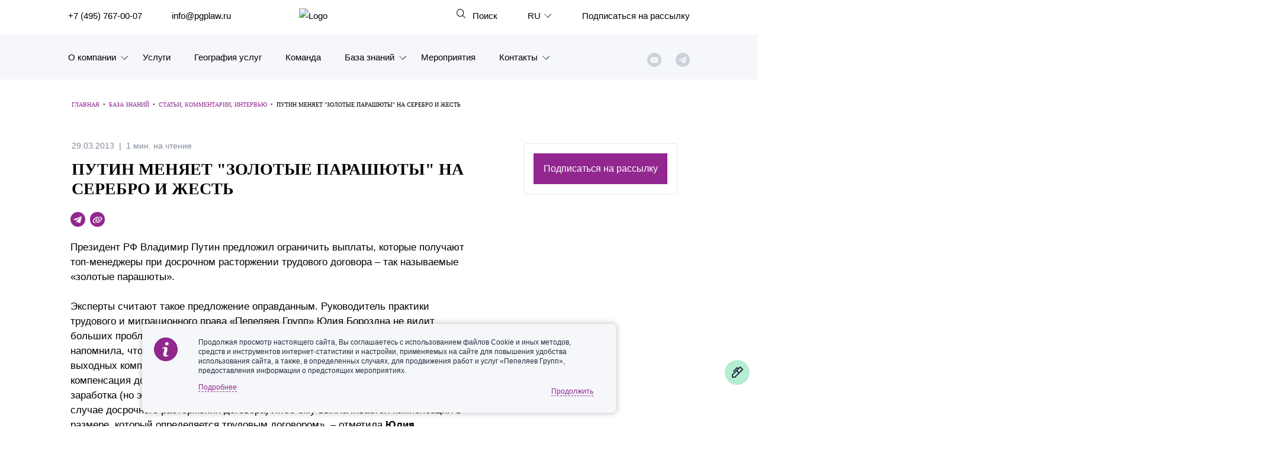

--- FILE ---
content_type: text/html; charset=UTF-8
request_url: https://www.pgplaw.ru/analytics-and-brochures/articles-comments-interviews/putin-menyaet-zolotye-parashyuty-na-serebro-i-zhest/
body_size: 18713
content:
<!DOCTYPE html>
<html class="page js" lang="ru" prefix="og: http://ogp.me/ns#">
<head>
    <meta http-equiv="Content-Type" content="text/html; charset=utf-8">
    <meta http-equiv="X-UA-Compatible" content="IE=edge">
    <meta name="google" value="notranslate">
    <link rel="icon" type="image/svg+xml" href="/local/templates/main_new/img/favicon.svg">
    <title>Путин меняет &quot;золотые парашюты&quot; на серебро и жесть</title>
	<meta name="yandex-verification" content="47b887b17defecf6" />
	<meta name="yandex-verification" content="a85346a8427218f6" />
    <meta name="viewport" content="width=device-width, initial-scale=1">
    <link rel="canonical" href="https://www.pgplaw.ru/analytics-and-brochures/articles-comments-interviews/putin-menyaet-zolotye-parashyuty-na-serebro-i-zhest/">
<meta http-equiv="Content-Type" content="text/html; charset=UTF-8" />
<meta name="description" content="Президент РФ Владимир Путин предложил ограничить выплаты, которые получают топ-менеджеры при досрочном расторжении трудового договора &ndash; так называемые &laquo;золотые парашюты&raquo;." />
<link href="/bitrix/cache/css/s1/main_new/page_8994baf5d8d0753e49ef0e43f6cedb5e/page_8994baf5d8d0753e49ef0e43f6cedb5e_v1.css?176830178161463" type="text/css"  rel="stylesheet" />
<link href="/bitrix/cache/css/s1/main_new/template_c67a8cf84f2e1f992339d892762a33f8/template_c67a8cf84f2e1f992339d892762a33f8_v1.css?1768301781520683" type="text/css"  data-template-style="true" rel="stylesheet" />
<!-- dev2fun module opengraph -->
<meta property="og:title" content="Путин меняет &amp;quot;золотые парашюты&amp;quot; на серебро и жесть"/>
<meta property="og:description" content="Президент РФ Владимир Путин предложил ограничить выплаты, которые получают топ-менеджеры при досрочном расторжении трудового договора &ndash; так называемые &laquo;золотые ..."/>
<meta property="og:url" content="https://www.pgplaw.ru/analytics-and-brochures/articles-comments-interviews/putin-menyaet-zolotye-parashyuty-na-serebro-i-zhest/"/>
<meta property="og:type" content="website"/>
<meta property="og:site_name" content="Пепеляев Групп"/>
<!-- /dev2fun module opengraph -->



        	
                        
              



                    			
						
					
							
	
	

  </head>
  <body class=" article-inner">
    <!-- <marquee style="background-color: #e30606;  color: #fff; padding: 0.5rem;">На сайте ведутся технические работы. При возникновении проблем с регистрацией на мероприятия и подпиской на рассылки, пожалуйста, обращайтесь по эл. адресу: <a style="color:rgba(255,255,255,0.8)" href="mailto:marketing@pgplaw.ru">marketing@pgplaw.ru</a> Приносим извинения за доставленные неудобства!</marquee>-->
<div id="preloader"><div class="preloader_wrapper" ><div>Загрузка...</div><img src="/local/img/preloader.svg"></div></div>

      <header class="page-header" role="banner">
        <div class="page-header__search-panel" id="search-fixed">
          <div class="page-header__inner">
            <h4>Поиск по сайту</h4>
            <form action="/search/" method="get">
              <div class="row">
                <div class="col-xxl-10 col-xl-10 col-md-6"><input type="text" name="q" placeholder="Введите поисковый запрос" /></div>
                <div class="col-xxl-2 col-xl-2 col-md-2"><input type="submit" value="Найти" /></div>
              </div>
            </form><a class="page-header__search-close solid" id="search-close" href="#">Закрыть</a>
          </div>
        </div>

        <div class="page-header__inner">
          <div class="page-header__row">

            <div class="page-header__left-part">
              <ul class="page-header__list">
                <li><a href="tel:+74957670007" aria-label="">+7 (495) 767-00-07</a></li>
                <li><a href="mailto:info@pgplaw.ru" aria-label="">info@pgplaw.ru</a></li>
              </ul>
            </div>

			<a class="logo" href="/"><img src="/local/img/main/logo.svg" alt="Logo" width="126" height="36" /></a>

            <div class="page-header__right-part">
              <ul class="page-header__list">
                <li> <a class="page-header__search-link" id="search-open" href="#" aria-label=""> Поиск</a></li>
            
                <li class="page-header__launguage-link">

			<a href="#" aria-label="выбрать язык"><span>RU</span></a>
	
	
                  <div class="launguage-panel" id="launguage-panel">
                    <ul>		
	
			<li> 
			<a href="https://www.pgplaw.com/analytics-and-brochures/articles-comments-interviews/" aria-label="English"><span>
				English			</span></a>
		</li>		
		
		
			<li> 
			<a href="https://pgplawcn.com" aria-label="中文"><span>
				中文			</span></a>
		</li>		
		
			<li> 
			<a href="https://www.pgplaw.com/multilanguage/kr/" aria-label="한국어"><span>
				한국어			</span></a>
		</li>		
		
			<li> 
			<a href="https://www.pgplaw.com/multilanguage/de/" aria-label="Deutsch"><span>
				Deutsch			</span></a>
		</li>		
		
			<li> 
			<a href="https://www.pgplaw.com/multilanguage/it/" aria-label="Italiano"><span>
				Italiano			</span></a>
		</li>		
		
			<li> 
			<a href="https://www.pgplaw.com/multilanguage/esp/" aria-label="Español"><span>
				Español			</span></a>
		</li>		
		
			<li> 
			<a href="https://www.pgplaw.com/multilanguage/fr/" aria-label="Français"><span>
				Français			</span></a>
		</li>		
		
			<li> 
			<a href="https://www.pgplaw.com/multilanguage/jp/" aria-label="日本語"><span>
				日本語			</span></a>
		</li>		
		
			<li> 
			<a href="https://www.pgplaw.com/multilanguage/port/" aria-label="Português"><span>
				Português			</span></a>
		</li>		
		
			<li> 
			<a href="https://www.pgplaw.com/multilanguage/turk/" aria-label="Türkçe"><span>
				Türkçe			</span></a>
		</li>		
	                    </ul>
                  </div>
                </li>                <li style="display:block; ">
                  
				                     <a class="header__subscribe" href="/subscribe/">Подписаться на рассылку</a>
                       <!--<a class="page-header__authorize-link not-authorized" href="#login" data-toggle="modal" data-target="#login" aria-label=""></a> -->
  			                </li>
              </ul>
        </div>
			<button class="burger main-nav__toggler" aria-label="Показать содержание" data-target-id="nav" data-target-class-toggle="main-nav--open"><span>Показать содержание</span></button>
             
<div class="main-nav__wrapper--inside">  
            <nav class="main-nav" id="nav">
              <ul class="main-nav__list">
                <li class="main-nav__item main-nav__item--has-child main-nav__item--lvl-1"><a class="main-nav__link main-nav__link--lvl-1" href="/about-company/">О компании</a>
                  <div class="main-nav__sublist-wrapper  main-nav__sublist-wrapper--lvl-2">
                    <ul class="main-nav__list  main-nav__list--lvl-2">
	                      <li class="main-nav__item main-nav__item--lvl-2"><a class="main-nav__link main-nav__link--lvl-2" href="/about-company/">Знакомство с компанией</a></li>
	                      <li class="main-nav__item main-nav__item--lvl-2"><a class="main-nav__link main-nav__link--lvl-2" href="/geography-of-services/">География услуг</a></li>
	                      <li class="main-nav__item main-nav__item--lvl-2"><a class="main-nav__link main-nav__link--lvl-2" href="/our-experience/">Наш опыт</a></li>
	                      <li class="main-nav__item main-nav__item--lvl-2"><a class="main-nav__link main-nav__link--lvl-2" href="/about-company/facts/">Рейтинги, Награды, Цифры</a></li>
	                      <li class="main-nav__item main-nav__item--lvl-2"><a class="main-nav__link main-nav__link--lvl-2" href="/news/">Новости</a></li>
	                      <li class="main-nav__item main-nav__item--lvl-2"><a class="main-nav__link main-nav__link--lvl-2" href="/career/">Карьера</a></li>
	                      <li class="main-nav__item main-nav__item--lvl-2"><a class="main-nav__link main-nav__link--lvl-2" href="/about-company/history/">История компании</a></li>
	                      <li class="main-nav__item main-nav__item--lvl-2"><a class="main-nav__link main-nav__link--lvl-2" href="/about-company/why/">Почему «Пепеляев Групп»?</a></li>
	                      <li class="main-nav__item main-nav__item--lvl-2"><a class="main-nav__link main-nav__link--lvl-2" href="/about-company/message-from-the-managing-partner/">Обращение Управляющего Партнера</a></li>
	                      <li class="main-nav__item main-nav__item--lvl-2"><a class="main-nav__link main-nav__link--lvl-2" href="/about-company/social/">Социальная ответственность</a></li>
	</ul></div></li>                <li class="main-nav__item main-nav__item--lvl-1"><a class="main-nav__link main-nav__link--lvl-1" href="/practice-and-industry/">Услуги</a>
	</li>                <li class="main-nav__item main-nav__item--lvl-1"><a class="main-nav__link main-nav__link--lvl-1" href="/geography-of-services/">География услуг</a>
	</li>                <li class="main-nav__item main-nav__item--lvl-1"><a class="main-nav__link main-nav__link--lvl-1" href="/to-get-the-team/">Команда</a>
	</li>                <li class="main-nav__item main-nav__item--has-child main-nav__item--lvl-1"><a class="main-nav__link main-nav__link--lvl-1" href="/analytics-and-brochures/">База знаний</a>
                  <div class="main-nav__sublist-wrapper  main-nav__sublist-wrapper--lvl-2">
                    <ul class="main-nav__list  main-nav__list--lvl-2">
	                      <li class="main-nav__item main-nav__item--lvl-2"><a class="main-nav__link main-nav__link--lvl-2" href="/analytics-and-brochures/legislation/">Обзоры</a></li>
	                      <li class="main-nav__item main-nav__item--lvl-2"><a class="main-nav__link main-nav__link--lvl-2" href="/analytics-and-brochures/alerts/">Алерты</a></li>
	                      <li class="main-nav__item main-nav__item--lvl-2"><a class="main-nav__link main-nav__link--lvl-2" href="/analytics-and-brochures/articles-comments-interviews/">Статьи и комментарии</a></li>
	                      <li class="main-nav__item main-nav__item--lvl-2"><a class="main-nav__link main-nav__link--lvl-2" href="/analytics-and-brochures/video/">Видео</a></li>
	                      <li class="main-nav__item main-nav__item--lvl-2"><a class="main-nav__link main-nav__link--lvl-2" href="/analytics-and-brochures/books/">Книги</a></li>
	                      <li class="main-nav__item main-nav__item--lvl-2"><a class="main-nav__link main-nav__link--lvl-2" href="/analytics-and-brochures/journals/">Журналы</a></li>
	                      <li class="main-nav__item main-nav__item--lvl-2"><a class="main-nav__link main-nav__link--lvl-2" href="/sanctions-legal-hub/">Антикризисный инфопортал</a></li>
	                      <li class="main-nav__item main-nav__item--lvl-2"><a class="main-nav__link main-nav__link--lvl-2" href="/analytics-and-brochures/presentations/">Презентации экспертов</a></li>
	                      <li class="main-nav__item main-nav__item--lvl-2"><a class="main-nav__link main-nav__link--lvl-2" href="/analytics-and-brochures/brochures/">Брошюры</a></li>
	</ul></div></li>                <li class="main-nav__item main-nav__item--lvl-1"><a class="main-nav__link main-nav__link--lvl-1" href="/events/">Мероприятия</a>
	</li>                <li class="main-nav__item main-nav__item--has-child main-nav__item--lvl-1"><a class="main-nav__link main-nav__link--lvl-1" href="/contacts/">Контакты</a>
                  <div class="main-nav__sublist-wrapper  main-nav__sublist-wrapper--lvl-2">
                    <ul class="main-nav__list  main-nav__list--lvl-2">
	                      <li class="main-nav__item main-nav__item--lvl-2"><a class="main-nav__link main-nav__link--lvl-2" href="/contacts/moscow/">Москва</a></li>
	                      <li class="main-nav__item main-nav__item--lvl-2"><a class="main-nav__link main-nav__link--lvl-2" href="/contacts/sankt-peterburg/">Санкт-Петербург</a></li>
	                      <li class="main-nav__item main-nav__item--lvl-2"><a class="main-nav__link main-nav__link--lvl-2" href="/contacts/krasnoyarsk/">Красноярск</a></li>
	                      <li class="main-nav__item main-nav__item--lvl-2"><a class="main-nav__link main-nav__link--lvl-2" href="/contacts/vladivostok/">Владивосток</a></li>
	                      <li class="main-nav__item main-nav__item--lvl-2"><a class="main-nav__link main-nav__link--lvl-2" href="/contacts/tatarstan/">Татарстан</a></li>
	                      <li class="main-nav__item main-nav__item--lvl-2"><a class="main-nav__link main-nav__link--lvl-2" href="/contacts/dubai/">ОАЭ</a></li>
	                      <li class="main-nav__item main-nav__item--lvl-2"><a class="main-nav__link main-nav__link--lvl-2" href="/contacts/korea/">Корея</a></li>
	                      <li class="main-nav__item main-nav__item--lvl-2"><a class="main-nav__link main-nav__link--lvl-2" href="/contacts/Chinese-Desk-contacts/">Китай</a></li>
	
</ul></div></li>                       <ul class="sotials-header">
                        <li class="youtube">
                            <a href="https://www.youtube.com/channel/UCTI33e7sATSoEqzzZdZrXpA" target="blank" class="youtube__link"></a>
                        </li>
                        <li class="telegram">
                            <a href="#" class="telegram__link telegram__link--decktop"></a>
                            <a href="https://www.pgplaw.ru/news/press-releases/pepeliaev-group-in-telegram/" class="telegram__link telegram__link--mobile"></a>
                            <div class="telegram__wrapper">
                                <a target="_blank" href="https://t.me/pgp_official">Право и компания</a>
                                <a target="_blank" href="https://t.me/PG_Tax">Налоги</a>
                                <a target="_blank" href="https://t.me/pgEmployment">Трудовое право</a>
                                <a target="_blank" href="https://t.me/PgAntitrust">Антимонопольное право</a>
                                <a target="_blank" href="https://t.me/pgEcology">Экология</a>
                                <a target="_blank" href="https://t.me/PG_RealEstate">Недвижимость<br> и строительство</a>
                                <a target="_blank" href="https://t.me/InvestmentLaw">СпецИнвестРежимы</a>
                                <a target="_blank" href="https://t.me/bankrotstvo_mustknow">Банкротство | MustKnow</a>
								<a target="_blank" href="/news/press-releases/pepeliaev-group-in-telegram/">Все</a>
                                
                            </div>
                        </li>
                        
                    </ul>          
             
              </ul>
            </nav>
 </div>
            </div>
          </div>
      </header>




  <div class="maincols nm">
    
  <div class='overspl'>
  </div>

  <table class="header-print" style="border-collapse:collapse;max-width:600px !important;" cellspacing="0" cellpadding="0" align="center" border="0" width="100%">
	<tbody><tr>
	  <td style="background:#transparent none no-repeat center/cover;background-color:#transparent;background-image:none;background-repeat:no-repeat;background-position:center;background-size:cover;border-top:0;border-bottom:0;padding-top:0;padding-bottom:0;" valign="top"><table style="min-width:100%;border-collapse:collapse;" cellspacing="0" cellpadding="0" border="0" width="100%">
		<tbody>
			<tr>
				<td style="padding:9px;" valign="top">
					<table style="min-width:100%;border-collapse:collapse;" cellspacing="0" cellpadding="0" align="left" border="0" width="100%">
						<tbody><tr>
							<td style="padding-right:9px;padding-left:9px;padding-top:0;padding-bottom:0;text-align:center;" valign="top">
								<img alt="" style="max-width:204px;padding-bottom:0;display:inline !important;vertical-align:bottom;border:0;height:auto;text-decoration:none;" src="https://resize.yandex.net/mailservice?url=https%3A%2F%2Fgallery.mailchimp.com%2Feb32ed691e18a6c4949ad17a3%2Fimages%2F4a8e8053-9258-4bc4-b090-bd4fe0832d8a.png&amp;proxy=yes&amp;key=1e761f390fb6e4a5c4a0b37338174a9b" align="middle" width="204">
	
								</td>
							</tr>
						</tbody></table>
					</td>
				</tr>
		</tbody>
	  </table></td>
	<tr>
  </tbody></table>
  <div class='inner'>
    <div class='threecol'>
      <div class='text col-md-12'>
				<div class="breadcrumble" itemprop="http://schema.org/breadcrumb" itemscope itemtype="http://schema.org/BreadcrumbList"><span itemprop="itemListElement" itemscope itemtype="http://schema.org/ListItem"><a href="/" itemprop="item" property="v:title" title="Главная"><span itemprop="name">Главная</span></a></span><span class="breadcrumble__arrow">&nbsp;&nbsp;•&nbsp;&nbsp; </span><span itemprop="itemListElement" itemscope itemtype="http://schema.org/ListItem"><a href="/analytics-and-brochures/" itemprop="item" property="v:title" title="База знаний"><span itemprop="name">База знаний</span></a></span><span class="breadcrumble__arrow">&nbsp;&nbsp;•&nbsp;&nbsp; </span><span itemprop="itemListElement" itemscope itemtype="http://schema.org/ListItem"><a href="/analytics-and-brochures/articles-comments-interviews/" itemprop="item" property="v:title" title="Статьи, комментарии, интервью"><span itemprop="name">Статьи, комментарии, интервью</span></a></span><span class="breadcrumble__arrow">&nbsp;&nbsp;•&nbsp;&nbsp; </span><span itemprop="itemListElement" itemscope itemtype="http://schema.org/ListItem"><span itemprop="name">Путин меняет &quot;золотые парашюты&quot; на серебро и жесть</span></span></div>		    
		
                        <div class="meta-top">
                            <div class="date">29.03.2013</div>
                            <div class="reading-time">1 мин. на чтение</div>
                        </div>
	  <h1 class="inner1">Путин меняет &quot;золотые парашюты&quot; на серебро и жесть</h1>
	  
	      
            <div class="row stkey-parent">
                    <div class="col-xl-8">
                        <div class="meta-bottom">
                            <a href="https://t.me/share/url?url=/analytics-and-brochures/articles-comments-interviews/putin-menyaet-zolotye-parashyuty-na-serebro-i-zhest/&text=%D0%9F%D1%83%D1%82%D0%B8%D0%BD%20%D0%BC%D0%B5%D0%BD%D1%8F%D0%B5%D1%82%20%26quot%3B%D0%B7%D0%BE%D0%BB%D0%BE%D1%82%D1%8B%D0%B5%20%D0%BF%D0%B0%D1%80%D0%B0%D1%88%D1%8E%D1%82%D1%8B%26quot%3B%20%D0%BD%D0%B0%20%D1%81%D0%B5%D1%80%D0%B5%D0%B1%D1%80%D0%BE%20%D0%B8%20%D0%B6%D0%B5%D1%81%D1%82%D1%8C" target="_blank" class="telegramm"></a>
                            <a href="#" class="youtube"></a>

                        </div>
                        <div class="text">

                            <div id="c-print">
Президент РФ Владимир Путин предложил ограничить выплаты, которые получают топ-менеджеры при досрочном расторжении трудового договора &ndash; так называемые &laquo;золотые парашюты&raquo;.
<div>
  <br />
</div>

<div>Эксперты считают такое предложение оправданным. Руководитель практики трудового и миграционного права «Пепеляев Групп» Юлия Бороздна не видит больших проблем в законодательном регулировании этого вопроса. Она напомнила, что Трудовой кодекс РФ устанавливает минимальный предел выходных компенсаций для топ-менеджеров. «Предусмотрено, что минимальная компенсация должна составлять не меньше его трехкратного среднемесячного заработка (но это следует применять только в определенных случаях, например в случае досрочного расторжения договора) либо ему выплачивается компенсация в размере, который определяется трудовым договором», – отметила <b>Юлия Бороздна</b>. «Если устанавливать такие ограничения для коммерческих организаций, это следует делать на уровне трудового законодательства», – полагает она. (см. также: «Парашютистам подрежут стропы» // Ведомости. № 55. С. 4; «Путин меняет "золотые парашюты" на серебро и жесть» // РИА Новости. 29.03.2013)</div>
                            </div>
                            <hr>
                        </div>
                        <div class="likes" data-item="39722">
                            <p>Вам понравился материал?</p>
                            <a href="#" class="like like-y" data-like="Y"></a>
                            <a href="#" class="like like-n" data-like="N"></a>
                        </div>
                        <p></p>
                        <div class="note"><div id="openmoalerror"  href="#" data-toggle="modal" data-target="#modal-error" aria-label="Отправить ошибку">Если Вы заметили ошибку или опечатку, выделите ее и нажмите <b>CTRL+Q</b></div>
                    </div></div>

                    <div class="offset-xl-1 col-xl-3 sticky">
                        <div class="article-sitebar">
                            <a class="btn" href="/subscribe/">Подписаться на рассылку</a>
                        </div>
                    </div>
            </div>
            
        </div>

</div>
</div>            


        <section class="article-more">
            <div class="inner">
                <h3>Вас также может заинтересовать</h3>
                <div class="article-grid">
                    <div>
                        <div class="person-video__card">
                               <a class="person-video__img" href="/analytics-and-brochures/video/evolyutsiya-sistemy-valyutnogo-kontrolya/"><img width="487" height="283" alt="skill" src="/upload/resize_cache/medialibrary/07a/olcihn8tk7lonsvlfqb3t3dxc62eep6m/378_220_2/ivan-khamenushko-valutniy-kontrol.jpg"></a>
                               <p class="person-video__data">25.11.2025</p>
                               <a href="/analytics-and-brochures/video/evolyutsiya-sistemy-valyutnogo-kontrolya/" class="person-video__title">Эволюция системы валютного контроля в РФ после 2022 года. Иван Хаменушко</a>
                               <div class="person-video__content">
                                   <p></p>
                               </div>
                               <a class="person-video__link" href="/analytics-and-brochures/video/evolyutsiya-sistemy-valyutnogo-kontrolya/" aria-label="Смотреть">Смотреть</a>
                        </div>
                    </div>
<div>                        <a href="/analytics-and-brochures/articles-comments-interviews/it-goskompaniyam-vernut-lgoty-dlya-obshchego-blaga/" class="news-card" id="bx_3218110189_243004">
                            <p class="news-card__data">13.01.2026</p> 
                            <div class="news-card__content">
                                <p>IT-госкомпаниям вернут льготы для общего блага</p>
                            </div>
                            <div class="news-card__description">
                                <p>Минцифры предлагает дать IT-компаниям с госучастием — разработчикам важных IT-решений для всего рынка доступ к налоговым...</p>
                            </div>
                        </a>
                        <a href="/analytics-and-brochures/articles-comments-interviews/nelzya-pisat-predvaritelnuyu-kassatsionnuyu-zhalobu/" class="news-card" id="bx_3218110189_242868">
                            <p class="news-card__data">26.12.2025</p> 
                            <div class="news-card__content">
                                <p>Нельзя писать предварительную кассационную жалобу</p>
                            </div>
                            <div class="news-card__description">
                                <p>Айдар Султанов, руководитель представительства в Республике Татарстан, о том, почему нельзя писать предварительную кассационную...</p>
                            </div>
                        </a>
</div><div>                        <a href="/analytics-and-brochures/articles-comments-interviews/trudoustroystvo-inostrantsev-v-apteki/" class="news-card" id="bx_3218110189_242835">
                            <p class="news-card__data">23.12.2025</p> 
                            <div class="news-card__content">
                                <p>Трудоустройство иностранцев в аптеки: кто может работать за первым столом при нулевой квоте?</p>
                            </div>
                            <div class="news-card__description">
                                <p>Пошаговое руководство для аптек: как законно трудоустроить иностранного фармацевта при нулевой квоте. Разбор миграционного...</p>
                            </div>
                        </a>
                        <a href="/analytics-and-brochures/articles-comments-interviews/nalogovyy-rezhim-ausn-dlya-razvitiya-malogo-biznesa/" class="news-card" id="bx_3218110189_242832">
                            <p class="news-card__data">18.12.2025</p> 
                            <div class="news-card__content">
                                <p>Эксперты положительно оценили налоговый режим АУСН для развития малого бизнеса</p>
                            </div>
                            <div class="news-card__description">
                                <p>Привлекательность автоматизированной упрощенной системы налогообложения, запущенной ранее в экспериментальном режиме, в ...</p>
                            </div>
                        </a>
</div>                </div>
                
            </div>
        </section>



     </div>
                </div>
        </div>
</div>
    
<input type="hidden" id="page" value="/analytics-and-brochures/articles-comments-interviews/putin-menyaet-zolotye-parashyuty-na-serebro-i-zhest/">
<input type="hidden" id="lang" value="ru">


    <div class="page__footer-wrapper">
      <footer class="page-footer" role="contentinfo">
        <div class="page-footer__inner">
          <div class="page-footer__row">
<div style="" class="col-xxl-2 col-xl-2 col-lg-2 col-md-3 footer-first"><a class="logo" href="/"><img src="/local/img/main/logo-white.svg" alt="Logo" width="126" height="36"></a>
              <div class="page-footer__tehnical-info"> <a href="/sitemap.php" aria-label="Карта сайта">Карта сайта</a><a href="/legal-information/" target="_blank" aria-label="Правовая информация">Правовая информация</a><a href="/personal-data/" rel="noindex, nofollow" aria-label="Политика обработки персональных данных">Политика обработки персональных данных</a></div>
            </div>
            <div class="col-xxl-2 col-xl-2 col-lg-2 col-md-3 colmd">
              <ul>
                <li> <a href="/practice-and-industry/" aria-label="Юридические услуги">Юридические услуги</a></li>
<li> <a href="/geography-of-services/" aria-label="География услуг">География услуг</a></li>
                <li> <a href="/sanctions-legal-hub/" aria-label="Санкции">Санкции</a></li>
                <li> <a href="/to-get-the-team/" aria-label="Команда">Команда</a></li>
                <li> <a href="/analytics-and-brochures/" aria-label="База знаний">База знаний</a></li>
                <li> <a href="/events/" aria-label="Мероприятия">Мероприятия</a></li>
              </ul>
            </div>
            <div class="col-xxl-2 col-xl-2 col-lg-2 col-md-3 colmd">
              <ul>
                <li> <a class="page-footer__small" href="/about-company/" aria-label="О компании">О компании </a></li>
                <li> <a class="page-footer__small" href="/our-experience/" aria-label="Наш опыт">Наш опыт</a></li>
                <li> <a class="page-footer__small" href="/about-company/facts/" aria-label="Рейтинги, награды">Рейтинги, награды</a></li>
                <li> <a class="page-footer__small" href="/news/" aria-label="Новости">Новости</a></li>
                <li> <a class="page-footer__small" href="/career/job/for-professionals-with-experience/" aria-label="Вакансии">Вакансии</a></li>
                <li> <a class="page-footer__small" href="/about-company/history/" aria-label="История">История</a></li>
              </ul>
            </div>
            <div  class="col-xxl-2 col-xl-2 col-lg-2 col-md-3 footer-three">
              <ul>
                <li> <a class="page-footer__small" href="/contacts/moscow/" aria-label="Москва">Москва</a></li>
                <li> <a class="page-footer__small" href="/geography-of-services/offices-in-russia/sankt-peterburg/" aria-label="Санкт-Петербург">Санкт-Петербург</a></li>
                <li> <a class="page-footer__small" href="/geography-of-services/offices-in-russia/krasnoyarsk/" aria-label="Красноярск">Красноярск</a></li>
                <li> <a class="page-footer__small" href="/geography-of-services/offices-in-russia/vladivostok/" aria-label="Владивосток">Владивосток</a></li>
                <li> <a class="page-footer__small" href="/geography-of-services/offices-in-russia/tatarstan/" aria-label="Владивосток">Татарстан</a></li>
                <li> <a class="page-footer__small" href="/geography-of-services/abroad/china/" aria-label="Chinese Desk">Chinese Desk</a></li>
                <li> <a class="page-footer__small" href="/geography-of-services/abroad/korea/" aria-label="Korean Desk">Korean Desk</a></li>
                <li> <a class="page-footer__small" href="/geography-of-services/abroad/uae/" aria-label="Middle East Desk">MENA</a></li>
              </ul>
            </div>
            <div class="col-xxl-3 col-xl-3 col-lg-3 col-md-6">
              <p>Россия, 125047, г. Москва, ул. 3-я Тверская-Ямская, д. 39, стр.1</p>
              <div class="page-footer__contacts"><a style="margin-bottom:15px" href="tel: +74957670007" aria-label="телефон 74957670007">Тел.: +7 (495) 767 00 07</a><a style="margin-bottom:15px" href="tel: +79857670007" aria-label="телефон +79857670007">Доп. тел.: +7 (985) 767 00 07</a><a href="mailto: info@pgplaw.ru" aria-label="info@pgplaw.ru">E-mail: info@pgplaw.ru</a></div>
              <div class="page-footer__feedback">
                <div class="page-footer__sotial">
                  <ul class="social">
                    <li class="social__link-wrap  social__link-wrap--tw" title="Telegram"><a class="social__link" href="https://www.pgplaw.ru/news/press-releases/pepeliaev-group-in-telegram/" target="_blank"><svg xmlns="http://www.w3.org/2000/svg" width="32" height="32" viewBox="0 0 18 16">
                          <path d="M7.06305 10.8492L6.7653 15.0266C7.19131 15.0266 7.37581 14.8441 7.59707 14.6249L9.59436 12.721L13.733 15.744C14.492 16.166 15.0267 15.9438 15.2315 15.0476L17.9481 2.35087L17.9488 2.35012C18.1896 1.23097 17.5431 0.793331 16.8035 1.06788L0.835653 7.16562C-0.254123 7.58754 -0.237622 8.1935 0.650399 8.46805L4.73275 9.73458L14.2152 3.81639C14.6615 3.52164 15.0672 3.68473 14.7335 3.97948L7.06305 10.8492Z"></path>
                        </svg></a></li>
                    <li class="social__link-wrap  social__link-wrap--gh" title="Youtube"><a class="social__link" href="https://www.youtube.com/channel/UCTI33e7sATSoEqzzZdZrXpA" target="_blank"><svg xmlns="http://www.w3.org/2000/svg" width="32" height="32" viewBox="0 0 16 19">
                          <path d="M15.7232 9.59395C15.5274 8.74514 14.8313 8.11902 13.9935 8.02582C12.01 7.80481 10.0015 7.80376 8.00272 7.80481C6.00314 7.80376 3.99498 7.80481 2.01087 8.02582C1.1735 8.11922 0.477843 8.74535 0.282191 9.59395C0.00334446 10.8026 0 12.122 0 13.3666C0 14.6111 2.49183e-08 15.9303 0.278846 17.139C0.474498 17.9876 1.17015 18.6137 2.00794 18.7071C3.99164 18.9283 5.99979 18.9292 7.99916 18.9283C9.99875 18.9294 12.0065 18.9283 13.9908 18.7071C14.8282 18.6137 15.5242 17.9876 15.7199 17.139C15.9985 15.9303 16 14.6111 16 13.3666C15.9998 12.1218 16.0019 10.8026 15.7232 9.59395ZM4.56375 10.5307H3.40573V16.6686H2.33006V10.5307H1.19314V9.52535H4.56375V10.5307ZM7.48537 16.6688H6.51777V16.0881C6.13336 16.5276 5.7684 16.742 5.41284 16.742C5.10117 16.742 4.88671 16.616 4.78993 16.3465C4.73725 16.1855 4.70464 15.9307 4.70464 15.555V11.3462H5.67141V15.265C5.67141 15.491 5.67141 15.6084 5.68018 15.6401C5.70339 15.7898 5.77676 15.8657 5.90636 15.8657C6.10034 15.8657 6.30309 15.7166 6.51756 15.414V11.3462H7.48516L7.48537 16.6688ZM11.1587 15.0713C11.1587 15.5635 11.1254 15.9182 11.0608 16.1438C10.9316 16.5397 10.6731 16.742 10.2885 16.742C9.9444 16.742 9.61246 16.5514 9.28909 16.1532V16.669H8.32232V9.52535H9.28909V11.8583C9.60138 11.4748 9.9329 11.2809 10.2885 11.2809C10.6731 11.2809 10.9319 11.483 11.0608 11.8814C11.1258 12.0955 11.1587 12.4475 11.1587 12.9514V15.0713ZM14.8077 14.1833H12.874V15.1267C12.874 15.6194 13.0355 15.8654 13.3679 15.8654C13.606 15.8654 13.7446 15.7364 13.7997 15.4787C13.8087 15.4263 13.8215 15.212 13.8215 14.8252H14.8079V14.966C14.8079 15.2768 14.796 15.491 14.7872 15.5873C14.7548 15.8008 14.6787 15.9945 14.5615 16.1651C14.2937 16.5516 13.8969 16.7422 13.3919 16.7422C12.8861 16.7422 12.501 16.5606 12.2216 16.1972C12.0165 15.9307 11.9112 15.5112 11.9112 14.9455V13.0813C11.9112 12.5123 12.0046 12.0962 12.2101 11.8272C12.4893 11.463 12.8742 11.2816 13.3681 11.2816C13.8533 11.2816 14.2379 11.463 14.5088 11.8272C14.7113 12.0962 14.8081 12.5123 14.8081 13.0813V14.1833H14.8077Z"></path>
                          <path d="M13.3592 12.1504C13.036 12.1504 12.874 12.3966 12.874 12.8887V13.3812H13.8408V12.8887C13.8406 12.3966 13.679 12.1504 13.3592 12.1504Z"></path>
                          <path d="M9.77129 12.1504C9.61201 12.1504 9.45064 12.2255 9.28906 12.385V15.629C9.45043 15.7904 9.61201 15.8667 9.77129 15.8667C10.0501 15.8667 10.1919 15.629 10.1919 15.1484V12.8766C10.1919 12.3966 10.0501 12.1504 9.77129 12.1504Z"></path>
                          <path d="M10.3109 7.3162C10.6673 7.3162 11.0381 7.10019 11.4271 6.65567V7.24239H12.4043V1.86328H11.4271V5.9745C11.2105 6.27974 11.0053 6.4307 10.8098 6.4307C10.679 6.4307 10.602 6.35355 10.5807 6.20239C10.5688 6.17049 10.5688 6.05185 10.5688 5.82354V1.86328H9.59473V6.11669C9.59473 6.49658 9.62733 6.75366 9.68126 6.9165C9.77951 7.18901 9.99627 7.3162 10.3109 7.3162Z"></path>
                          <path d="M3.50783 4.31813V7.24152H4.59144V4.31813L5.89496 0.0234375H4.79922L4.05988 2.858L3.29065 0.0234375H2.15039C2.37886 0.692516 2.61653 1.36493 2.845 2.03464C3.19261 3.04128 3.40959 3.80022 3.50783 4.31813Z"></path>
                          <path d="M7.34786 7.31485C7.83741 7.31485 8.21784 7.13116 8.4877 6.7642C8.69276 6.49502 8.791 6.07093 8.791 5.49922V3.61563C8.791 3.04058 8.69297 2.62024 8.4877 2.34857C8.21784 1.98056 7.83762 1.79688 7.34786 1.79688C6.86082 1.79688 6.48059 1.98056 6.21011 2.34857C6.00254 2.62024 5.9043 3.04058 5.9043 3.61563V5.49922C5.9043 6.07093 6.00254 6.49502 6.21011 6.7642C6.48038 7.13116 6.86082 7.31485 7.34786 7.31485ZM6.88151 3.42026C6.88151 2.92257 7.03285 2.67445 7.34786 2.67445C7.66287 2.67445 7.81379 2.92236 7.81379 3.42026V5.68291C7.81379 6.1806 7.66287 6.42955 7.34786 6.42955C7.03285 6.42955 6.88151 6.1806 6.88151 5.68291V3.42026Z"></path>
                        </svg></a></li>
                    <li class="social__link-wrap  social__link-wrap--vk" title="ВКонтакте"><a class="social__link" href="https://vkvideo.ru/@pg.video" target="_blank"><svg xmlns="http://www.w3.org/2000/svg" width="32" height="32" viewBox="0 0 548.358 548.358">
                          <path d="M545.451 400.298c-.664-1.431-1.283-2.618-1.858-3.569-9.514-17.135-27.695-38.167-54.532-63.102l-.567-.571-.284-.28-.287-.287h-.288c-12.18-11.611-19.893-19.418-23.123-23.415-5.91-7.614-7.234-15.321-4.004-23.13 2.282-5.9 10.854-18.36 25.696-37.397 7.807-10.089 13.99-18.175 18.556-24.267 32.931-43.78 47.208-71.756 42.828-83.939l-1.701-2.847c-1.143-1.714-4.093-3.282-8.846-4.712-4.764-1.427-10.853-1.663-18.278-.712l-82.224.568c-1.332-.472-3.234-.428-5.712.144l-3.713.859-1.431.715-1.136.859c-.952.568-1.999 1.567-3.142 2.995-1.137 1.423-2.088 3.093-2.848 4.996-8.952 23.031-19.13 44.444-30.553 64.238-7.043 11.803-13.511 22.032-19.418 30.693-5.899 8.658-10.848 15.037-14.842 19.126-4 4.093-7.61 7.372-10.852 9.849-3.237 2.478-5.708 3.525-7.419 3.142-1.715-.383-3.33-.763-4.859-1.143-2.663-1.714-4.805-4.045-6.42-6.995-1.622-2.95-2.714-6.663-3.285-11.136-.568-4.476-.904-8.326-1-11.563-.089-3.233-.048-7.806.145-13.706.198-5.903.287-9.897.287-11.991 0-7.234.141-15.085.424-23.555.288-8.47.521-15.181.716-20.125.194-4.949.284-10.185.284-15.705s-.336-9.849-1-12.991a44.442 44.442 0 0 0-2.99-9.137c-1.335-2.95-3.289-5.232-5.853-6.852-2.569-1.618-5.763-2.902-9.564-3.856-10.089-2.283-22.936-3.518-38.547-3.71-35.401-.38-58.148 1.906-68.236 6.855-3.997 2.091-7.614 4.948-10.848 8.562-3.427 4.189-3.905 6.475-1.431 6.851 11.422 1.711 19.508 5.804 24.267 12.275l1.715 3.429c1.334 2.474 2.666 6.854 3.999 13.134 1.331 6.28 2.19 13.227 2.568 20.837.95 13.897.95 25.793 0 35.689-.953 9.9-1.853 17.607-2.712 23.127-.859 5.52-2.143 9.993-3.855 13.418-1.715 3.426-2.856 5.52-3.428 6.28-.571.76-1.047 1.239-1.425 1.427a21.387 21.387 0 0 1-7.71 1.431c-2.667 0-5.901-1.334-9.707-4-3.805-2.666-7.754-6.328-11.847-10.992-4.093-4.665-8.709-11.184-13.85-19.558-5.137-8.374-10.467-18.271-15.987-29.691l-4.567-8.282c-2.855-5.328-6.755-13.086-11.704-23.267-4.952-10.185-9.329-20.037-13.134-29.554-1.521-3.997-3.806-7.04-6.851-9.134l-1.429-.859c-.95-.76-2.475-1.567-4.567-2.427a30.301 30.301 0 0 0-6.567-1.854l-78.229.568c-7.994 0-13.418 1.811-16.274 5.428l-1.143 1.711c-.571.953-.859 2.475-.859 4.57 0 2.094.571 4.664 1.714 7.707 11.42 26.84 23.839 52.725 37.257 77.659 13.418 24.934 25.078 45.019 34.973 60.237 9.897 15.229 19.985 29.602 30.264 43.112 10.279 13.515 17.083 22.176 20.412 25.981 3.333 3.812 5.951 6.662 7.854 8.565l7.139 6.851c4.568 4.569 11.276 10.041 20.127 16.416 8.853 6.379 18.654 12.659 29.408 18.85 10.756 6.181 23.269 11.225 37.546 15.126 14.275 3.905 28.169 5.472 41.684 4.716h32.834c6.659-.575 11.704-2.669 15.133-6.283l1.136-1.431c.764-1.136 1.479-2.901 2.139-5.276.668-2.379 1-5 1-7.851-.195-8.183.428-15.558 1.852-22.124 1.423-6.564 3.045-11.513 4.859-14.846 1.813-3.33 3.859-6.14 6.136-8.418 2.282-2.283 3.908-3.666 4.862-4.142.948-.479 1.705-.804 2.276-.999 4.568-1.522 9.944-.048 16.136 4.429 6.187 4.473 11.99 9.996 17.418 16.56 5.425 6.57 11.943 13.941 19.555 22.124 7.617 8.186 14.277 14.271 19.985 18.274l5.708 3.426c3.812 2.286 8.761 4.38 14.853 6.283 6.081 1.902 11.409 2.378 15.984 1.427l73.087-1.14c7.229 0 12.854-1.197 16.844-3.572 3.998-2.379 6.373-5 7.139-7.851.764-2.854.805-6.092.145-9.712-.677-3.611-1.344-6.136-2.008-7.563z"></path>
                        </svg></a></li>

                  </ul>
                </div>
                <div class="page-footer__links">
                  <!--<a class="feedback" href="/callback/" aria-label="Заказать звонок">Заказать звонок</a>-->
                  <a class="subscription" href="/subscribe/" aria-label="Подписаться на рассылку">Подписаться на рассылку </a>
               <!--  <a target="_blank" class="pdf" href="/upload/iblock/dc5/devfpgp2ddwyksqsmn7qzd0pff58hhos/Pepelyaev-Grupp_2024_Obshchaya_prezentatsiya_rus.pdf" aria-label="Скачать презентацию">Скачать презентацию</a> -->
                 </div>
              </div>
            </div>
            <div class="col">
              <div class="copyright text-center">© 2002-2026 ООО «Пепеляев Групп»</div>
            </div>          </div>
        </div>

  <div class="mobile-panel">
    <div class="mobile-panel__wrapper"> 
    <a class="mobile-panel__search-link" id="search-open" href="#" aria-label="Поиск"></a>

      <a class="mobile-panel__tg-link" href="https://www.pgplaw.ru/news/press-releases/pepeliaev-group-in-telegram/" aria-label="telegram"> </a>
      <a class="mobile-panel__youtube-link" href="https://www.pgplaw.ru/analytics-and-brochures/video/" aria-label="telegram"> </a>
      <a class="mobile-panel__phone-link" href="tel:+74957670007" aria-label=""> </a>
       
    </div>
  </div>

<div class="toolbar_wrapper">
		<div class="multi-button">
		  <a href="#" style="color:#010101" class="toolbar_btn" data-toggle="modal" data-target="#feedback">
			<span>Оставить заявку</span>
<svg xmlns="http://www.w3.org/2000/svg" width="24" height="24" viewBox="0 0 24 24" fill="none">
<path d="M17.7071 2.29289C17.3166 1.90237 16.6834 1.90237 16.2929 2.29289L14 4.58579L12.7071 3.29289C12.3166 2.90237 11.6834 2.90237 11.2929 3.29289L5.29289 9.29289C4.90237 9.68342 4.90237 10.3166 5.29289 10.7071C5.68342 11.0976 6.31658 11.0976 6.70711 10.7071L12 5.41421L12.5858 6L10.2929 8.29289L3.29289 15.2929C3.10536 15.4804 3 15.7348 3 16V20C3 20.5523 3.44772 21 4 21H8C8.26522 21 8.51957 20.8946 8.70711 20.7071L15.7071 13.7071L21.7071 7.70711C22.0976 7.31658 22.0976 6.68342 21.7071 6.29289L17.7071 2.29289ZM14.7071 6.70711L17 4.41421L19.5858 7L15 11.5858L12.4142 9L14.7071 6.70711ZM5 16.4142L11 10.4142L13.5858 13L7.58579 19H5V16.4142Z" fill="#272C3E"/>
</svg>
		  </a>
	 
		</div>
</div>

 	<div class="modal  modal--feedback" id="feedback" tabindex="-1" role="dialog">
		<div class="modal__dialog" role="document">
			<div class="modal__content">
				<div class="modal__header"><span class="close modal__close" data-dismiss="modal" aria-label="Закрыть"><span></span></span></div>
				<div class="modal__body">
					<div class="">
						<div class="form__wrapper">
							<div class="form__img">
								<img width="513px" height="400px" src="/local/css/office/form.svg" alt="Запросить коммерческое предложение" />     
							</div>
							<div class="form__content">
								<h4 class="modal__title">Чем мы можем быть полезны именно Вам?</h4>
								<p></p>
								<form id="feedback-popup-form">
<input type="hidden" name="sessid" id="sessid" value="e51e1b43df411a07acb603a8060aeca6" />								  <div class="row">
									  <div class="col-md-12">
										<input type="text" name="NAME" placeholder="ФИО*" required>
									  </div>
									  <div class="col-md-6">
										<input type="text" name="POSITION" placeholder="Должность*" required>
									  </div>
									  <div class="col-md-6">
										<input type="text" name="COMPANY" placeholder="Организация*" required>
									  </div>
									  <div class="col-md-6">
										<input type="mail" name="EMAIL" placeholder="E-mail*" required>
									  </div>
									  <div class="col-md-6">
										<input type="tel" name="PHONE" placeholder="Телефон*" required>
									  </div>
									  <div class="col-md-12">
										  <textarea name="TEXT" placeholder="Ваш вопрос"></textarea>
									  </div>
									  <div class="col-md-6">
										<p>Нажимая кнопку «Отправить», Пользователь:</p>
<p>
<input type="checkbox" name="AGREE1" id="agree1" value="1" required> <label for="agree1" >подтверждает, что ознакомлен и принимает условия <a href="/personal-data/" target="_blank">Политики обработки персональных данных</a>󠄀</label><br>
<input type="checkbox" name="AGREE2" id="agree2" value="1" required> <label for="agree2">дает свое <a href="/pd-agree-forms/" target="_blank">согласие на обработку персональных данных</a></label>
</p>									  </div>
									  <div class="col-md-6">
										  <input style="text-align:center" type="submit" class="btn" value="Отправить">
									  </div>
								  </div>  
								</form>
							</div>
						</div>
					</div>
				</div>
			</div>
		</div>
	</div>



  <div class="modal" id="modal-feedback-form-thanks" tabindex="-1" role="dialog">
    <div class="modal__dialog" role="document">
      <div class="modal__content">
        <div class="modal__header"><span class="close modal__close" data-dismiss="modal" aria-label="Закрыть"><span></span></span>
              <h4 class="modal__title">Спасибо</h4>
          	<div class="modal__body">
		        <p>Ваш запрос отправлен и будет обработан в ближайшее время.</p>
<a href="/" class="btn">Вернуться на главную</a>
          	</div>
        </div>
      </div>
    </div>
  </div>

<a data-toggle="modal" data-target="#modal-feedback-form-thanks" class="modal-feedback-thanks-open"></a>

      </footer>
    </div>

<noscript><img src="https://mc.yandex.ru/watch/29292085" style="position:absolute; left:-9999px;" alt=""></noscript>
<div class="cookie-warn">
    <div class="inner">
<svg version="1.1" id="Capa_1" xmlns="http://www.w3.org/2000/svg" xmlns:xlink="http://www.w3.org/1999/xlink" x="0px" y="0px" viewBox="0 0 23.625 23.625" style="enable-background:new 0 0 23.625 23.625;width: 40px;position: absolute;left: -60px;" xml:space="preserve">
	<path style="fill:#91278d" d="M11.812,0C5.289,0,0,5.289,0,11.812s5.289,11.813,11.812,11.813s11.813-5.29,11.813-11.813
		S18.335,0,11.812,0z M14.271,18.307c-0.608,0.24-1.092,0.422-1.455,0.548c-0.362,0.126-0.783,0.189-1.262,0.189
		c-0.736,0-1.309-0.18-1.717-0.539s-0.611-0.814-0.611-1.367c0-0.215,0.015-0.435,0.045-0.659c0.031-0.224,0.08-0.476,0.147-0.759
		l0.761-2.688c0.067-0.258,0.125-0.503,0.171-0.731c0.046-0.23,0.068-0.441,0.068-0.633c0-0.342-0.071-0.582-0.212-0.717
		c-0.143-0.135-0.412-0.201-0.813-0.201c-0.196,0-0.398,0.029-0.605,0.09c-0.205,0.063-0.383,0.12-0.529,0.176l0.201-0.828
		c0.498-0.203,0.975-0.377,1.43-0.521c0.455-0.146,0.885-0.218,1.29-0.218c0.731,0,1.295,0.178,1.692,0.53
		c0.395,0.353,0.594,0.812,0.594,1.376c0,0.117-0.014,0.323-0.041,0.617c-0.027,0.295-0.078,0.564-0.152,0.811l-0.757,2.68
		c-0.062,0.215-0.117,0.461-0.167,0.736c-0.049,0.275-0.073,0.485-0.073,0.626c0,0.356,0.079,0.599,0.239,0.728
		c0.158,0.129,0.435,0.194,0.827,0.194c0.185,0,0.392-0.033,0.626-0.097c0.232-0.064,0.4-0.121,0.506-0.17L14.271,18.307z
		 M14.137,7.429c-0.353,0.328-0.778,0.492-1.275,0.492c-0.496,0-0.924-0.164-1.28-0.492c-0.354-0.328-0.533-0.727-0.533-1.193
		c0-0.465,0.18-0.865,0.533-1.196c0.356-0.332,0.784-0.497,1.28-0.497c0.497,0,0.923,0.165,1.275,0.497
		c0.353,0.331,0.53,0.731,0.53,1.196C14.667,6.703,14.49,7.101,14.137,7.429z"></path>
</svg>
        <p>Продолжая просмотр настоящего сайта, Вы соглашаетесь с использованием файлов Cookie и иных методов, средств и инструментов интернет-статистики и настройки, применяемых на сайте для повышения удобства использования сайта, а также, в определенных случаях, для продвижения работ и услуг «Пепеляев Групп», предоставления информации о предстоящих мероприятиях.</p>
        <p><a href="/personal-data/">Подробнее</a></p>
        <input type="submit" id="cw-close" value="Продолжить">
    </div>
</div>
        <div class="modal modal-error" id="modal-error" tabindex="-1" role="dialog">
            <div class="modal__dialog" role="document">
                <div class="modal__content">
                        <div class="modal__header"><span class="close modal__close" data-dismiss="modal" aria-label="Закрыть"><span></span></span></div>
                            <div class="modal__body">
                                <h5 class="modal__title">Вы выделили текст:</h5>
                                <form id="error_form">
                                  <div class="info"><svg width="20" height="20" viewBox="0 0 20 20" fill="none" xmlns="http://www.w3.org/2000/svg">
                        <path d="M10 2C5.58172 2 2 5.58172 2 10C2 14.4183 5.58172 18 10 18C14.4183 18 18 14.4183 18 10C18 5.58172 14.4183 2 10 2ZM0 10C0 4.47715 4.47715 0 10 0C15.5228 0 20 4.47715 20 10C20 15.5228 15.5228 20 10 20C4.47715 20 0 15.5228 0 10Z" fill="#F28181"></path>
                        <path d="M10 12C9.44771 12 9 11.5523 9 11V10C9 9.44771 9.44772 9 10 9C10.5523 9 11 9.44771 11 10V11C11 11.5523 10.5523 12 10 12Z" fill="#F28181"></path>
                        <path d="M8.5 14.5C8.5 13.6716 9.17157 13 10 13C10.8284 13 11.5 13.6716 11.5 14.5C11.5 15.3284 10.8284 16 10 16C9.17157 16 8.5 15.3284 8.5 14.5Z" fill="#F28181"></path>
                        <path d="M10.3899 5.81137C9.4329 5.7658 8.63039 6.3004 8.48639 7.1644C8.3956 7.70917 7.88037 8.07719 7.3356 7.9864C6.79083 7.8956 6.42281 7.38037 6.51361 6.8356C6.86961 4.69961 8.8171 3.73421 10.4851 3.81363C11.3395 3.85432 12.2176 4.16099 12.8937 4.79278C13.5866 5.44027 14 6.36777 14 7.5C14 8.79131 13.4919 9.74892 12.6172 10.3321C11.8141 10.8675 10.8295 10.5 10 10.5C9.44772 10.5 9 10.5523 9 10C9 9.44771 9.44772 9 10 9C10.6705 9 11.1859 8.88252 11.5078 8.66795C11.7581 8.50109 12 8.2087 12 7.5C12 6.88224 11.7884 6.49723 11.5282 6.2541C11.2512 5.99526 10.848 5.83318 10.3899 5.81137Z" fill="#F28181"></path>
                    </svg><p id="modal_text">Вы не выделили текст</p></div>
                                  <p>Хотите что-нибудь добавить?</p>
                                  <textarea name="COMMENT" placeholder="Комментарий"></textarea>
                                  <input type="hidden" name="S_TEXT" id="modal_input_text"/>
                                  <input type="submit" class="btn" value="Отправить">
                                </form>
                            </div>

                    </div>
            </div>
        </div>


	<!--форма и скрипт для нее-->

<a class="to-top" id="to-top" data-anchor=" " href="#top">
<svg style="transform: rotate(180deg);"   xmlns="http://www.w3.org/2000/svg" width="14" height="8" viewBox="0 0 14 8" fill="none">
<path d="M6.29289 0.292893C6.68342 -0.0976311 7.31658 -0.0976311 7.70711 0.292893L13.7071 6.29289C14.0976 6.68342 14.0976 7.31658 13.7071 7.70711C13.3166 8.09763 12.6834 8.09763 12.2929 7.70711L7 2.41421L1.70711 7.70711C1.31658 8.09763 0.683417 8.09763 0.292893 7.70711C-0.0976311 7.31658 -0.0976311 6.68342 0.292893 6.29289L6.29289 0.292893Z" fill="#272C3E"/>
</svg>
</a>
<input type="hidden" id="page" value="/analytics-and-brochures/articles-comments-interviews/putin-menyaet-zolotye-parashyuty-na-serebro-i-zhest/">
<script  src="/bitrix/cache/js/s1/main_new/template_f5075be649fed051057998e8b9512144/template_f5075be649fed051057998e8b9512144_v1.js?1768301781977321"></script>
<script  src="/bitrix/cache/js/s1/main_new/page_8d901031e642471a0b185e019e260dd1/page_8d901031e642471a0b185e019e260dd1_v1.js?17683017817266"></script>

<script>
$("body").on("submit", "#feedback-popup-form", function(e) {
	e.preventDefault();
	var form = $(this);
	$("#preloader").addClass("active");
	$.post(
		"/ajax/ajax_feedback_popup_form_send.php",
		{data: form.serialize(), page: $("#page").val(), page_title: $("h1").text()},
		function(res)
		{
			ym(29292085,'reachGoal','green_button_form');
			form.trigger("reset");
			$(".modal--feedback .modal__close").trigger("click");
			$(".modal-feedback-thanks-open").trigger("click");
			$("#preloader").removeClass("active");
		}
	);
});
</script>



<script type="text/javascript">
    (function(m,e,t,r,i,k,a){
        m[i]=m[i]||function(){(m[i].a=m[i].a||[]).push(arguments)};
        m[i].l=1*new Date();
        k=e.createElement(t),a=e.getElementsByTagName(t)[0];
        k.async=1;k.src=r;a.parentNode.insertBefore(k,a)
    })(window, document, "script", "https://mc.yandex.ru/metrika/tag.js", "ym");

    ym(29292085, "init", {
        clickmap:true,
        trackLinks:true,
        accurateTrackBounce:true,
        webvisor:true
    });
</script>
<script>
    function show_hide_password(target){
	var input = document.getElementById('password-input');
	if (input.getAttribute('type') == 'password') {
		target.classList.add('view');
		input.setAttribute('type', 'text');
	} else {
		target.classList.remove('view');
		input.setAttribute('type', 'password');
	}
	return false;
    }

</script>
<script>
/*скрипт опечатки*/
    var isCtrl = false;

jQuery(document).keyup(function (e) {
  if(e.which == 17) isCtrl=false;
}).keydown(function (e) {

  if(e.which == 17) isCtrl=true;
  if(e.which == 81 && isCtrl == true) {
  TextSelect = getSelectedText();		
  jQuery( '#modal_input_text').val(TextSelect);
 if(TextSelect !='') {
  jQuery( '#modal_text').text(TextSelect);
  jQuery('#openmoalerror').trigger('click');
 }
 else return false;
  }

});
function getSelectedText() 
{
    var text = "";
    if (window.getSelection) {
        text = window.getSelection().toString();
    }else if (document.getSelection) {
        text = document.getSelection().toString();
    }else if (document.selection) {
        text = document.selection.createRange().text.toString();
    }
    return text;
}
// скопируем адрес
jQuery(document).ready(function($){
    $('a[href^="mailto:"]').append('<span class="copymail"></span>')
});
jQuery('a[href^="mailto:"]').on('click', function(){
 let complete = jQuery(this).find('.copymail');
 jQuery(complete).addClass('complete');
 let temp = $("<input>");
  jQuery("body").append(temp);
  temp.val($(this).text()).select();
  document.execCommand("copy");
  temp.remove();
setTimeout(function() {
 jQuery(complete).removeClass('complete');    
    
},1000);
})

</script>

</body>
</html>

--- FILE ---
content_type: application/javascript
request_url: https://www.pgplaw.ru/bitrix/cache/js/s1/main_new/page_8d901031e642471a0b185e019e260dd1/page_8d901031e642471a0b185e019e260dd1_v1.js?17683017817266
body_size: 2269
content:

; /* Start:"a:4:{s:4:"full";s:43:"/local/js/article/article.js?17053057947035";s:6:"source";s:28:"/local/js/article/article.js";s:3:"min";s:0:"";s:3:"map";s:0:"";}"*/
/*
$('.like').on('click',function() {
          $('.like').removeClass('liked');
          $(this).toggleClass('liked');
          return false;
        })
*/
/*Dropdown Menu*/
 jQuery( document ).ready(function($) {
$('.dropdown .select ').on('click', function () {
  if ($(this).parent('.dropdown').hasClass("active")) {
  $(this).parent('.dropdown').removeClass('active');
  $(this).parent('.dropdown').find('.dropdown-menu').slideUp(300);
  $("#practicleListListInputFilter").val('');
  $("#practicleFilterClose").removeClass('active');
  var value = '';
  $("#practicleList li").filter(function() {
    let item = $(this).text().toLowerCase().indexOf(value) > -1;
    $(this).toggle(item);
  });
  $("#practicleListListInputFilter").removeClass('active');
} else {
 $(this).parent('.dropdown').addClass('active');
  $(this).parent('.dropdown').find('.dropdown-menu').slideDown(300); 
}
}).on('click','.search-input, .dropdown__close', function(e) { 
  e.stopPropagation();
});
$('.dropdown .dropdown-menu li').not($('.active')).on('click', function () {
    var id = $(this).data('name')
    if (!$(this).hasClass("active")) {
        $(this).addClass('active');
        $(this).parents('.dropdown').find('.select-label').css({"display":"none"});
        $(this).parents('.dropdown').find('.select-reset').css({"display":"block"});
        $(this).parents('.dropdown').find('.select-result').css({"display":"block"});
        $("#subscription-chackbox").find('input[data-id="'+id+'"]').prop('checked', true);
        $("#subscription-chackbox").find('input[data-id="'+id+'"]').addClass('active')
        
    }
});
function Label(){
    var label = $('.dropdown').find('.select-result');
          if ($(label).text().trim() === ''){
               $('.dropdown').find('.select-label').css({"display":"block"});    
            }
}
$("#subscription-chackbox input").on('click', function(){
    var txt =$(this).parent('label').find('.value').text();
     var id = $(this).data('id');
     
    if($(this).is(':checked')){
          if (!$(this).hasClass("active")) { 
              $(this).addClass('active');
              $('.dropdown').find('.select-label').css({"display":"none"});  
              $('.dropdown').find('.select-reset').css({"display":"block"});
              $('.dropdown').find('.select-result').css({"display":"block"});
              $('.dropdown').find('.select-result').append('<span>'+txt+', </span> ');
              $('.dropdown-menu li[data-name="'+id+'"]').addClass('active')
          }
          
    } else {
          $(this).removeClass('active');
          $('.dropdown').find('.select-reset').css({"display":"block"});
          $('.dropdown').find('.select-result').css({"display":"block"});
          $('.dropdown .select-result span').each(function (index, value){
               var val = $(this).text();
              if(val === (txt+', ')){   
               $(this).remove();
              }
            });
           Label()
          $('.dropdown .dropdown-menu li[data-name="'+id+'"]').removeClass('active')
    } 
 Label();
 
})
$(".dropdown .close").on('click', function(){
    $('.dropdown').removeClass('active')
     $('.dropdown').find('.dropdown-menu').slideUp(300);
    
})
$('.dropdown .select-reset').click(function () {
    $('.dropdown .dropdown-menu li').removeClass('active')
   $(this).parents('.dropdown').find('.select-result').text('');
   $(this).parents('.dropdown').find('.select-label').css({"display":"block"});
    $(this).parents('.dropdown').find('.select-result').css({"display":"none"});
    $(this).css({"display":"none"});
    $("#subscription-chackbox").find('input').prop('checked', false);
    $("#subscription-chackbox").find('input').removeClass('active');
    $(this).parents('.dropdown').find('.dropdown-menu').slideUp(300);
    return false;
});
$("#practicleListListInputFilter").on("click", function() {
  $(this).addClass('active');
  var close = $('#practicleFilterClose');
  $(close).addClass('active');
  $(close).on('click', function(){
    $("#practicleListListInputFilter").removeClass('active');
    $("#practicleListListInputFilter").val('');
    var value = $("#practicleListListInputFilter").val().toLowerCase();
    $(this).removeClass('active');
    $("#practicleList li").filter(function() {
      let item = $(this).text().toLowerCase().indexOf(value) > -1;
      $(this).toggle(item);
    });
  })

});
$("#practicleListListInputFilter").on("keyup", function() {
   var value = $(this).val().toLowerCase();
  $("#practicleList li").filter(function() {
    let item = $(this).text().toLowerCase().indexOf(value) > -1;
    $(this).toggle(item);
  });
});
});

 function add_favorite(a) {
  title=document.title;
  url=document.location;
  try {
    // Internet Explorer
    eval("window.external.AddFa-vorite(url, title)".replace(/-/g,''));
  }
  catch (e) {
    try {
      // Mozilla
      window.sidebar.addPanel(title, url, "");
    }
    catch (e) {
      // Opera
      if (typeof(opera)=="object") {
        a.rel="sidebar";
        a.title=title;
        a.url=url;
        return true;
      }
      else {
        // Остальные браузеры
        alert('Нажмите Ctrl + D, чтобы добавить страницу в закладки');
      }
    }
  }
  return false;
}  
jQuery(".content-list li a").on("click", function(e) {
e.preventDefault();
var id  = jQuery(this).attr('href');
var name = jQuery(this).data('name');
 var param = jQuery(this).attr("href");
    var url = window.location.pathname;
var link = jQuery("a[name='"+name+"']")
var top = jQuery(link).offset().top -130; // получаем координаты блока
jQuery('body, html').animate({scrollTop: top}, 800); // плавно переходим к блоку
jQuery('.digital-menu').removeClass('digital-menu_activated');

    window.history.replaceState(null, null, url + param);
});

    jQuery(window).on("load",function(){ 
      //  InitVars();
     //   InitMenu();
     //   UpdateScroll();

    });  
var requestAnimationFrame = window.requestAnimationFrame || window.mozRequestAnimationFrame || window.webkitRequestAnimationFrame || window.msRequestAnimationFrame;
    var cancelAnimationFrame = window.cancelAnimationFrame || window.mozCancelAnimationFrame;
    function InitVars(){
        MainMenu = jQuery('.table-wrapper');
        Speed = Scroll = 0;
        MainMenuWidth = MainMenu.width();
        MainMenuMaxScroll = MainMenu[0].scrollWidth - MainMenu.outerWidth();
        FirstLaunch = true;
    }
    function InitMenu(){
        MainMenu.on('mousemove', function(e) { var mouse_x = e.pageX - MainMenu.offset().left; var mouseperc = 100 * mouse_x / MainMenuWidth; Speed = mouseperc - 50; }).on ( 'mouseleave', function() { Speed = 0; });
    }
    function UpdateScroll() {
        if (Speed !== 0) { 
            Scroll += Speed / 1;
            if (Scroll < 0){ Scroll = 0;}
            MainMenu.scrollLeft(Scroll);
        }
        MenuEvent = requestAnimationFrame(UpdateScroll);
    }
/* End */
;; /* /local/js/article/article.js?17053057947035*/
